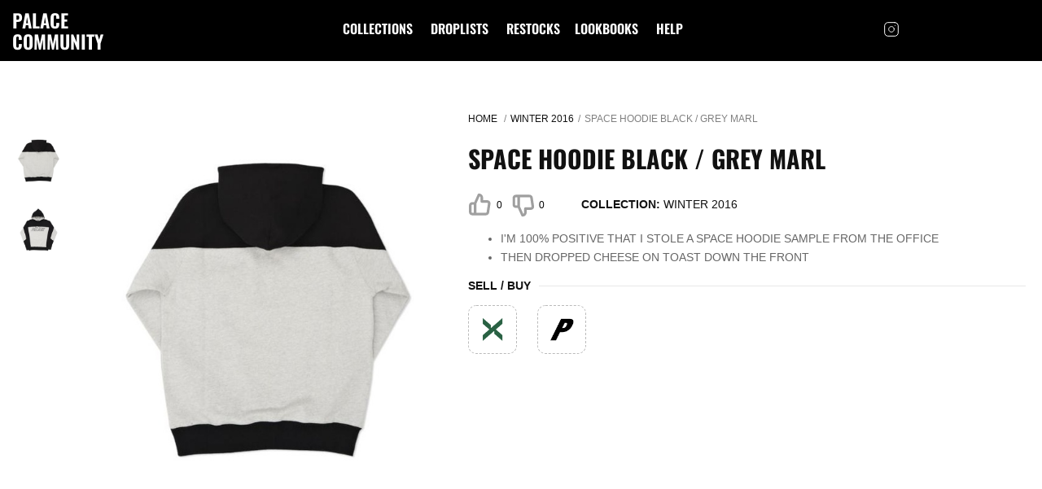

--- FILE ---
content_type: text/html; charset=utf-8
request_url: https://www.palacecmty.com/collections/winter-2016/items/18401/winter-2016-space-hoodie-black-grey-marl/
body_size: 4922
content:
<!DOCTYPE html><html lang="en" xmlns:fb="http://ogp.me/ns/fb#"><head><meta charset="UTF-8"><meta http-equiv="x-ua-compatible" content="ie=edge"><meta name="viewport" content="width=device-width, initial-scale=1, maximum-scale=1"><meta name="format-detection" content="telephone=no"><meta name="title" content="Space Hoodie Black / Grey Marl - Winter 2016 - Palace Community"><meta name="description" content="I'm 100% positive that i stole a space hoodie sample from the officethen dropped cheese on toast down the front Check out all infos on Space hoodie black / grey marl in one color (Winter 2016 2016)"><meta name="app-title" content="Space Hoodie Black / Grey Marl"><meta property="og:type" content="website"><meta property="og:url" content="https://www.palacecmty.com/collections/winter-2016/items/18401/winter-2016-space-hoodie-black-grey-marl/"><meta property="og:title" content="Space Hoodie Black / Grey Marl - Winter 2016 - Palace Community"><meta property="og:description" content="I'm 100% positive that i stole a space hoodie sample from the officethen dropped cheese on toast down the front Check out all infos on Space hoodie black / grey marl in one color (Winter 2016 2016)"><meta property="og:image" content="https://www.palacecmty.com/u/collection/winter-2016/winter-2016-Palace-AW-16-Drop-D-hood-Space-black-grey-marl-back-16349-1024x717.jpg"><meta property="twitter:card" content="summary_large_image"><meta property="twitter:url" content="https://www.palacecmty.com/collections/winter-2016/items/18401/winter-2016-space-hoodie-black-grey-marl/"><meta property="twitter:title" content="Space Hoodie Black / Grey Marl - Winter 2016 - Palace Community"><meta property="twitter:description" content="I'm 100% positive that i stole a space hoodie sample from the officethen dropped cheese on toast down the front Check out all infos on Space hoodie black / grey marl in one color (Winter 2016 2016)"><meta property="twitter:image" content="https://www.palacecmty.com/u/collection/winter-2016/winter-2016-Palace-AW-16-Drop-D-hood-Space-black-grey-marl-back-16349-1024x717.jpg"><meta name="keywords" content="palace, skateboard, restocks, droplists, pricelists, news, leaks, community, archive, archiv, season, items, sellout, sellouttimes, times, supreme, droplist, online, drop, time, supremenewyork, heat, hypebeast, pricelist, SPACE HOODIE BLACK / GREY MARL"><meta name="author" content="Palace Community"><meta name="subject" content="Palace Community - Restocks, News, Droplists, Pricelists, Left to drop and stuff for the community about Palace. Stay informed!"><meta name="robots" content="index,follow"><meta name="webgains-site-verification" content="znznblmu"><link rel="apple-touch-icon" sizes="180x180" href="/s/v2/img/icons/apple-touch-icon.png"><link rel="icon" type="image/png" sizes="32x32" href="/s/v2/img/icons/favicon-32x32.png"><link rel="icon" type="image/png" sizes="16x16" href="/s/v2/img/icons/favicon-16x16.png"><link rel="manifest" href="/s/v2/img/icons/site.webmanifest"><link rel="mask-icon" href="/s/v2/img/icons/safari-pinned-tab.svg" color="#5bbad5"><link rel="shortcut icon" href="/s/v2/img/icons/favicon.ico"><meta name="msapplication-TileColor" content="#da532c"><meta name="msapplication-config" content="/s/v2/img/icons/browserconfig.xml"><meta name="theme-color" content="#ffffff"><title>Space Hoodie Black / Grey Marl - Winter 2016 - Palace Community</title><link rel="stylesheet" href="/s/v2/css/app_style_empty.css?q=1767100611"><style type="text/css">@font-face {font-family:Oswald;font-style:normal;font-weight:600;src:url(/cf-fonts/s/oswald/5.0.18/cyrillic/600/normal.woff2);unicode-range:U+0301,U+0400-045F,U+0490-0491,U+04B0-04B1,U+2116;font-display:swap;}@font-face {font-family:Oswald;font-style:normal;font-weight:600;src:url(/cf-fonts/s/oswald/5.0.18/vietnamese/600/normal.woff2);unicode-range:U+0102-0103,U+0110-0111,U+0128-0129,U+0168-0169,U+01A0-01A1,U+01AF-01B0,U+0300-0301,U+0303-0304,U+0308-0309,U+0323,U+0329,U+1EA0-1EF9,U+20AB;font-display:swap;}@font-face {font-family:Oswald;font-style:normal;font-weight:600;src:url(/cf-fonts/s/oswald/5.0.18/latin/600/normal.woff2);unicode-range:U+0000-00FF,U+0131,U+0152-0153,U+02BB-02BC,U+02C6,U+02DA,U+02DC,U+0304,U+0308,U+0329,U+2000-206F,U+2074,U+20AC,U+2122,U+2191,U+2193,U+2212,U+2215,U+FEFF,U+FFFD;font-display:swap;}@font-face {font-family:Oswald;font-style:normal;font-weight:600;src:url(/cf-fonts/s/oswald/5.0.18/latin-ext/600/normal.woff2);unicode-range:U+0100-02AF,U+0304,U+0308,U+0329,U+1E00-1E9F,U+1EF2-1EFF,U+2020,U+20A0-20AB,U+20AD-20CF,U+2113,U+2C60-2C7F,U+A720-A7FF;font-display:swap;}@font-face {font-family:Oswald;font-style:normal;font-weight:600;src:url(/cf-fonts/s/oswald/5.0.18/cyrillic-ext/600/normal.woff2);unicode-range:U+0460-052F,U+1C80-1C88,U+20B4,U+2DE0-2DFF,U+A640-A69F,U+FE2E-FE2F;font-display:swap;}@font-face {font-family:Oswald;font-style:normal;font-weight:700;src:url(/cf-fonts/s/oswald/5.0.18/latin-ext/700/normal.woff2);unicode-range:U+0100-02AF,U+0304,U+0308,U+0329,U+1E00-1E9F,U+1EF2-1EFF,U+2020,U+20A0-20AB,U+20AD-20CF,U+2113,U+2C60-2C7F,U+A720-A7FF;font-display:swap;}@font-face {font-family:Oswald;font-style:normal;font-weight:700;src:url(/cf-fonts/s/oswald/5.0.18/cyrillic/700/normal.woff2);unicode-range:U+0301,U+0400-045F,U+0490-0491,U+04B0-04B1,U+2116;font-display:swap;}@font-face {font-family:Oswald;font-style:normal;font-weight:700;src:url(/cf-fonts/s/oswald/5.0.18/latin/700/normal.woff2);unicode-range:U+0000-00FF,U+0131,U+0152-0153,U+02BB-02BC,U+02C6,U+02DA,U+02DC,U+0304,U+0308,U+0329,U+2000-206F,U+2074,U+20AC,U+2122,U+2191,U+2193,U+2212,U+2215,U+FEFF,U+FFFD;font-display:swap;}@font-face {font-family:Oswald;font-style:normal;font-weight:700;src:url(/cf-fonts/s/oswald/5.0.18/cyrillic-ext/700/normal.woff2);unicode-range:U+0460-052F,U+1C80-1C88,U+20B4,U+2DE0-2DFF,U+A640-A69F,U+FE2E-FE2F;font-display:swap;}@font-face {font-family:Oswald;font-style:normal;font-weight:700;src:url(/cf-fonts/s/oswald/5.0.18/vietnamese/700/normal.woff2);unicode-range:U+0102-0103,U+0110-0111,U+0128-0129,U+0168-0169,U+01A0-01A1,U+01AF-01B0,U+0300-0301,U+0303-0304,U+0308-0309,U+0323,U+0329,U+1EA0-1EF9,U+20AB;font-display:swap;}</style><link href="/s/gen/index.css?0cbb3343" rel="stylesheet" type="text/css" media="all"><link rel="canonical" href="https://www.palacecmty.com/collections/winter-2016/items/18401/winter-2016-space-hoodie-black-grey-marl"><script async src="https://pagead2.googlesyndication.com/pagead/js/adsbygoogle.js?client=ca-pub-4899956306491440" data-overlays="bottom" crossorigin="anonymous"></script><script async src="https://www.googletagmanager.com/gtag/js?id=G-MQW71X410Y"></script><script>window.dataLayer=window.dataLayer||[];function gtag(){dataLayer.push(arguments);}
gtag('js',new Date());gtag('config','G-MQW71X410Y');</script><script src="https://cdn.jsdelivr.net/gh/Thommen-IT/cmty1-menu@latest/app_menu.js"></script></head><body><span id="load-spinner" style="display: none;"></span><a id="start"></a><div class="wrapp "><header class="header nav-container"><div class="header__left"><div class="header__logo"><a href="/" class="logo logo-text"> Palace Community </a></div></div><div class="header__mid"><nav class="navigation"><ul class="navigation-list"><li class><a href="/collections"> collections </a></li><li class><a href="/droplists"> droplists </a></li><li class="has-child "><a> restocks </a><ul class="sub-list"><li class="back"><svg width="8" height="14" viewbox="0 0 8 14" fill="none" xmlns="http://www.w3.org/2000/svg"><path d="M7 13L1 7L7 1" stroke="#fff" stroke-width="2" stroke-linecap="round" stroke-linejoin="round"/></svg> Back </li><li class="menu-title"><a>Location</a></li><li><a href="/restocks/eu">EU</a></li><li><a href="/restocks/uk">UK</a></li><li><a href="/restocks/us">US</a></li><li><a href="/restocks/jp">JPN</a></li></ul></li><li class><a href="/lookbooks"> lookbooks </a></li><li class><a href="/help">help</a></li></ul></nav><div class="menu-close"><svg width="28" height="28" viewbox="0 0 28 28" fill="none" xmlns="http://www.w3.org/2000/svg"><path d="M21 7L7 21" stroke="white" stroke-width="2" stroke-linecap="round" stroke-linejoin="round"/><path d="M7 7L21 21" stroke="white" stroke-width="2" stroke-linecap="round" stroke-linejoin="round"/></svg></div></div><div class="header__right"><div class="header__socials"><a target="_blank" href="https://www.instagram.com/palacecmty/"><svg width="20" height="20" viewbox="0 0 20 20" fill="none" xmlns="http://www.w3.org/2000/svg"> <path d="M14.1667 1.66675H5.83332C3.53214 1.66675 1.66666 3.53223 1.66666 5.83341V14.1667C1.66666 16.4679 3.53214 18.3334 5.83332 18.3334H14.1667C16.4678 18.3334 18.3333 16.4679 18.3333 14.1667V5.83341C18.3333 3.53223 16.4678 1.66675 14.1667 1.66675Z" stroke="white" stroke-linecap="round" stroke-linejoin="round"></path> <path d="M13.3333 9.47501C13.4362 10.1685 13.3177 10.8769 12.9948 11.4992C12.6719 12.1215 12.161 12.6262 11.5347 12.9414C10.9084 13.2566 10.1987 13.3663 9.50648 13.255C8.81427 13.1436 8.1748 12.8167 7.67903 12.321C7.18326 11.8252 6.85644 11.1857 6.74505 10.4935C6.63366 9.8013 6.74338 9.09159 7.0586 8.46532C7.37382 7.83905 7.87848 7.32812 8.50082 7.00521C9.12315 6.68229 9.83146 6.56383 10.525 6.66667C11.2324 6.77158 11.8874 7.10123 12.3931 7.60693C12.8988 8.11263 13.2284 8.76757 13.3333 9.47501Z" stroke="white" stroke-linecap="round" stroke-linejoin="round"></path> <path d="M14.5833 5.41675H14.5933" stroke="white" stroke-linecap="round" stroke-linejoin="round"></path> </svg></a></div></div><div class="burger"><span></span></div></header><div class="page product-page"><div><div class="product-thumb"><div class="product-thumb__nav"><img alt="Thumbnail SPACE HOODIE BLACK / GREY MARL one color" src="https://www.palacecmty.com/u/collection/winter-2016/winter-2016-Palace-AW-16-Drop-D-hood-Space-black-grey-marl-back-16349-1024x717-sqr_150px.jpg" width="55" height="55" loading="lazy" decoding="async"><img alt="Thumbnail SPACE HOODIE BLACK / GREY MARL one color" src="https://www.palacecmty.com/u/collection/winter-2016/winter-2016-Palace-AW-16-Drop-D-HOOD-SPACEMAN-BLK-GREY-FRONT-1024x717-sqr_150px.jpg" width="55" height="55" loading="lazy" decoding="async"></div><div class="product-thumb__slider"><a href="/u/collection/winter-2016/winter-2016-Palace-AW-16-Drop-D-hood-Space-black-grey-marl-back-16349-1024x717.jpg" data-fancybox="gallery" class="product-img"><img alt="SPACE HOODIE BLACK / GREY MARL one color" title="SPACE HOODIE BLACK / GREY MARL one color" src="/u/collection/winter-2016/winter-2016-Palace-AW-16-Drop-D-hood-Space-black-grey-marl-back-16349-1024x717-sqr.jpg" srcset="https://www.palacecmty.com/u/collection/winter-2016/winter-2016-Palace-AW-16-Drop-D-hood-Space-black-grey-marl-back-16349-1024x717-sqr_150px.jpg 150w, https://www.palacecmty.com/u/collection/winter-2016/winter-2016-Palace-AW-16-Drop-D-hood-Space-black-grey-marl-back-16349-1024x717-sqr_480px.jpg 480w" sizes="(max-width: 480px) 90vw, (max-width: 768px) 60vw, (max-width: 1024px) 50vw, 40vw" height="412" loading="lazy" decoding="async"></a><a href="/u/collection/winter-2016/winter-2016-Palace-AW-16-Drop-D-HOOD-SPACEMAN-BLK-GREY-FRONT-1024x717.jpg" data-fancybox="gallery" class="product-img"><img alt="SPACE HOODIE BLACK / GREY MARL one color" title="SPACE HOODIE BLACK / GREY MARL one color" src="/u/collection/winter-2016/winter-2016-Palace-AW-16-Drop-D-HOOD-SPACEMAN-BLK-GREY-FRONT-1024x717-sqr.jpg" srcset="https://www.palacecmty.com/u/collection/winter-2016/winter-2016-Palace-AW-16-Drop-D-HOOD-SPACEMAN-BLK-GREY-FRONT-1024x717-sqr_150px.jpg 150w, https://www.palacecmty.com/u/collection/winter-2016/winter-2016-Palace-AW-16-Drop-D-HOOD-SPACEMAN-BLK-GREY-FRONT-1024x717-sqr_480px.jpg 480w" sizes="(max-width: 480px) 90vw, (max-width: 768px) 60vw, (max-width: 1024px) 50vw, 40vw" height="412" loading="lazy" decoding="async"></a></div></div></div><div class="product-inner"><div class="main-container-title-top"><ul class="breadcrumbs"><li><a href="/">Home </a></li><li><a href="/collections/winter-2016">Winter 2016</a></li><li><span>SPACE HOODIE BLACK / GREY MARL</span></li></ul><div class="title-font page-title"><h1>SPACE HOODIE BLACK / GREY MARL</h1></div></div><div class="product-inner__row"><div class="catalog-item__like like vote_items_18401_1" data-itemid="18401" data-vote="1"><svg width="29" height="30" viewbox="0 0 18 19" fill="none" xmlns="http://www.w3.org/2000/svg"><g opacity="0.4"><path d="M5.25049 16.5025H3.00049C2.60266 16.5025 2.22113 16.3444 1.93983 16.0631C1.65852 15.7817 1.50049 15.4001 1.50049 15.0023V9.75148C1.50049 9.35359 1.65852 8.972 1.93983 8.69066C2.22113 8.40931 2.60266 8.25125 3.00049 8.25125H5.25049M10.5005 6.75103V3.75058C10.5005 3.15375 10.2634 2.58137 9.84148 2.15935C9.41952 1.73733 8.84723 1.50024 8.25049 1.50024L5.25049 8.25125V16.5025H13.7105C14.0722 16.5066 14.4233 16.3798 14.6989 16.1454C14.9746 15.9111 15.1562 15.585 15.2105 15.2273L16.2455 8.47629C16.2781 8.26127 16.2636 8.04173 16.203 7.83288C16.1424 7.62402 16.0371 7.43085 15.8944 7.26674C15.7517 7.10263 15.575 6.97151 15.3767 6.88246C15.1783 6.79341 14.9629 6.74857 14.7455 6.75103H10.5005Z" stroke="#111111" stroke-width="2" stroke-linecap="round" stroke-linejoin="round"/></g></svg> 0 </div><div class="catalog-item__like catalog-item__like_second dislike vote_items_18401_0" data-itemid="18401" data-vote="0"><svg width="29" height="30" viewbox="0 0 18 19" fill="none" xmlns="http://www.w3.org/2000/svg"><g opacity="0.4"><g clip-path="url(#clip0)"><path d="M6.23877 2.49752H3.98877C3.59094 2.49752 3.20941 2.65558 2.92811 2.93693C2.6468 3.21828 2.48877 3.59986 2.48877 3.99775V9.24853C2.48877 9.64641 2.6468 10.028 2.92811 10.3093C3.20941 10.5907 3.59094 10.7488 3.98877 10.7488H6.23877M11.4888 12.249V15.2494C11.4888 15.8462 11.2517 16.4186 10.8298 16.8406C10.4078 17.2627 9.83551 17.4998 9.23877 17.4998L6.23877 10.7488V2.49752H14.6988C15.0605 2.49343 15.4116 2.62024 15.6872 2.85457C15.9628 3.08891 16.1445 3.41498 16.1988 3.77271L17.2338 10.5237C17.2664 10.7387 17.2519 10.9583 17.1913 11.1671C17.1306 11.376 17.0253 11.5692 16.8827 11.7333C16.74 11.8974 16.5633 12.0285 16.3649 12.1175C16.1666 12.2066 15.9512 12.2514 15.7338 12.249H11.4888Z" stroke="#111111" stroke-width="2" stroke-linecap="round" stroke-linejoin="round"/></g></g><defs><clippath id="clip0"><rect width="18" height="18.0027" transform="matrix(1 0 0 -1 0.988281 19)" fill="white"/></clippath></defs></svg> 0 </div><div class="product-inner__label"><div class="product-inner__box"><span>collection:</span> <a href="/collections/winter-2016">Winter 2016</a></div></div></div><div class="content-area product-caption"><ul><li>I&#39;M 100% POSITIVE THAT I STOLE A SPACE HOODIE SAMPLE FROM THE OFFICE</li><li>THEN DROPPED CHEESE ON TOAST DOWN THE FRONT</li></ul></div><div class="options-block"><div class="product-options"><div class="product-options__header"><div class="product-options__title"> sell / buy </div></div><div class="product-options__inner"><div class="content-area"></div><div class="buy-items"><a href="https://stockx.pvxt.net/c/1425741/2703802/9060?u=https://stockx.com/search?s=palace&partnerpropertyid=4161563" target="_blank" class="buy-item"><p><img src="/s/v2/img/icons/stockx_shop.png" width="30" height="30" alt="StockX"></p></a><a href="https://shop.palaceskateboards.com?source=palacecmty" target="_blank" class="buy-item"><p><img src="/s/v2/img/icons/palace_shop.png" width="30" height="30" alt="Palace Store"></p></a></div></div></div></div></div></div><footer class="footer sc-footer"><div class="footer-left"><div class="footer__logo"><a href="/"><img src="/s/v2/img/logo_w.png" width="78" alt></a><span> Fans & Community Work - Not affiliated with Palace Skateboards. </span></div><div class="copyright"> © Copyright 2023 Palace Community </div></div><div class="footer-right"><div class="row row--end"><a href="https://www.instagram.com/palacecmty/" class="inst-link"><svg width="20" height="20" viewbox="0 0 20 20" fill="none" xmlns="http://www.w3.org/2000/svg"><path d="M14.1667 1.66675H5.83332C3.53214 1.66675 1.66666 3.53223 1.66666 5.83341V14.1667C1.66666 16.4679 3.53214 18.3334 5.83332 18.3334H14.1667C16.4678 18.3334 18.3333 16.4679 18.3333 14.1667V5.83341C18.3333 3.53223 16.4678 1.66675 14.1667 1.66675Z" stroke="white" stroke-linecap="round" stroke-linejoin="round"/><path d="M13.3333 9.47501C13.4362 10.1685 13.3177 10.8769 12.9948 11.4992C12.6719 12.1215 12.161 12.6262 11.5347 12.9414C10.9084 13.2566 10.1987 13.3663 9.50648 13.255C8.81427 13.1436 8.1748 12.8167 7.67903 12.321C7.18326 11.8252 6.85644 11.1857 6.74505 10.4935C6.63366 9.8013 6.74338 9.09159 7.0586 8.46532C7.37382 7.83905 7.87848 7.32812 8.50082 7.00521C9.12315 6.68229 9.83146 6.56383 10.525 6.66667C11.2324 6.77158 11.8874 7.10123 12.3931 7.60693C12.8988 8.11263 13.2284 8.76757 13.3333 9.47501Z" stroke="white" stroke-linecap="round" stroke-linejoin="round"/><path d="M14.5833 5.41675H14.5933" stroke="white" stroke-linecap="round" stroke-linejoin="round"/></svg> Join on Instagram </a></div><ul class="footer-nav row--end"><li><a href="/help/terms/"> terms </a></li><li><a href="/help/privacy/"> privacy </a></li></ul></div></footer><div class="popup popup-test"><div class="popup__overlay"></div><div class="popup__holder"><div class="popup__close">x</div><div class="popup__info"><div class="popup__title">Popup is Open</div></div></div></div><script type="text/javascript" src="/s/gen/app.js?4711c3c1"></script><script src="/s/v2/js/catalog_vote.js?q=1767100646"></script><script src="/s/v2/js/aflinks.js?q=1767100648"></script></div><script defer src="https://static.cloudflareinsights.com/beacon.min.js/vcd15cbe7772f49c399c6a5babf22c1241717689176015" integrity="sha512-ZpsOmlRQV6y907TI0dKBHq9Md29nnaEIPlkf84rnaERnq6zvWvPUqr2ft8M1aS28oN72PdrCzSjY4U6VaAw1EQ==" data-cf-beacon='{"version":"2024.11.0","token":"c3bb633de58348e9baefaf54599d0c29","r":1,"server_timing":{"name":{"cfCacheStatus":true,"cfEdge":true,"cfExtPri":true,"cfL4":true,"cfOrigin":true,"cfSpeedBrain":true},"location_startswith":null}}' crossorigin="anonymous"></script>
</body></html>

--- FILE ---
content_type: text/html; charset=utf-8
request_url: https://www.google.com/recaptcha/api2/aframe
body_size: 265
content:
<!DOCTYPE HTML><html><head><meta http-equiv="content-type" content="text/html; charset=UTF-8"></head><body><script nonce="QjoL-DcZ6He8cdWNfozkWg">/** Anti-fraud and anti-abuse applications only. See google.com/recaptcha */ try{var clients={'sodar':'https://pagead2.googlesyndication.com/pagead/sodar?'};window.addEventListener("message",function(a){try{if(a.source===window.parent){var b=JSON.parse(a.data);var c=clients[b['id']];if(c){var d=document.createElement('img');d.src=c+b['params']+'&rc='+(localStorage.getItem("rc::a")?sessionStorage.getItem("rc::b"):"");window.document.body.appendChild(d);sessionStorage.setItem("rc::e",parseInt(sessionStorage.getItem("rc::e")||0)+1);localStorage.setItem("rc::h",'1769577595716');}}}catch(b){}});window.parent.postMessage("_grecaptcha_ready", "*");}catch(b){}</script></body></html>

--- FILE ---
content_type: application/javascript
request_url: https://www.palacecmty.com/s/v2/js/aflinks.js?q=1767100648
body_size: -85
content:
function openAfLinkWindow(uri){if(navigator.userAgent.indexOf("scapp")>-1){window.location.href="scapp://request/get?url="+uri}else{window.open(uri,"_blank")}}function openAfLink(market,additional_infos){if(market=="stockx"){openAfLinkWindow("https://www.amazon.palacecmty.com/af/stockx")}else if(market=="stockx_released"){openAfLinkWindow("https://www.amazon.palacecmty.com/af/stockxrel/"+encodeURI(additional_infos).replace("/"," "))}else if(market=="klekt"){openAfLinkWindow("https://www.amazon.palacecmty.com/af/klekt")}else if(market=="klekt_released"){openAfLinkWindow("https://www.amazon.palacecmty.com/af/klekt")}else if(market=="cloutor"){openAfLinkWindow("https://www.amazon.palacecmty.com/af/cloutor")}else if(market=="bump"){openAfLinkWindow("https://www.amazon.palacecmty.com/af/bump")}else if(market=="ebay"){openAfLinkWindow("https://www.amazon.palacecmty.com/af/ebay")}else if(market=="ebay_released"){openAfLinkWindow("https://www.amazon.palacecmty.com/af/ebayrel/"+encodeURI(additional_infos).replace("/"," "))}else if(market=="sgoods"){openAfLinkWindow("https://www.amazon.palacecmty.com/af/sgoods")}else if(market=="supreme"){openAfLinkWindow("https://www.amazon.palacecmty.com/af/supreme")}else if(market=="projectblitz"){openAfLinkWindow("https://www.amazon.palacecmty.com/af/projectblitz")}}